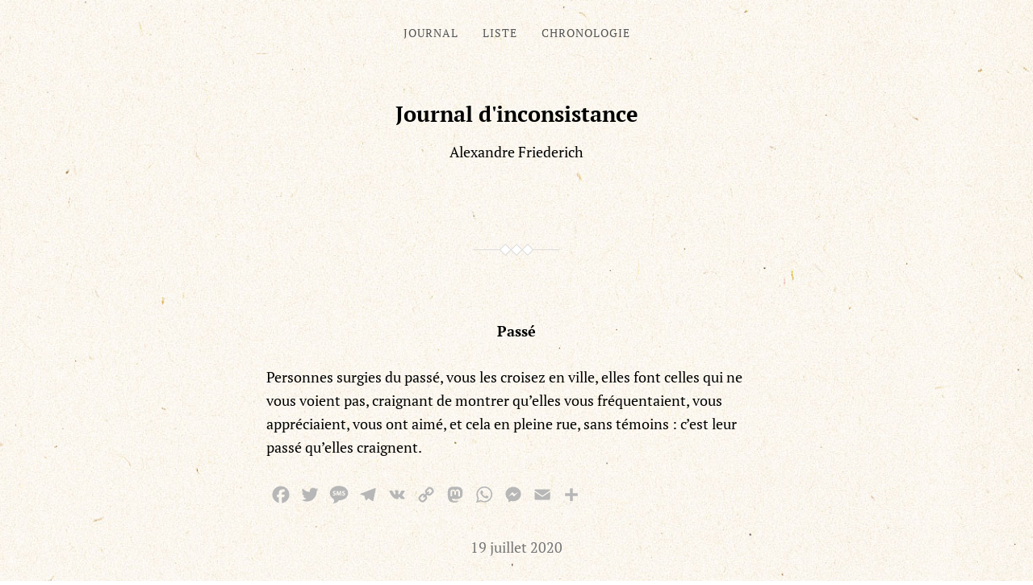

--- FILE ---
content_type: text/html;charset=UTF-8
request_url: https://journaldinconsistance.ch/2020/07/passe.html
body_size: 8290
content:
<!DOCTYPE html>

<html class="no-js" dir="ltr" lang="fr-FR" prefix="og: https://ogp.me/ns#">

	<head>
<meta charset="UTF-8">
		
		<meta http-equiv="content-type" content="text/html" charset="UTF-8" />
		<meta name="viewport" content="width=device-width, initial-scale=1.0" >
        
        <link rel="profile" href="http://gmpg.org/xfn/11">
		 
		<title>Passé | Journal d'inconsistance</title>

		<!-- All in One SEO 4.9.1.1 - aioseo.com -->
	<meta name="description" content="Personnes surgies du passé, vous les croisez en ville, elles font celles qui ne vous voient pas, craignant de montrer qu&#039;elles vous fréquentaient, vous appréciaient, vous ont aimé, et cela en pleine rue, sans témoins : c&#039;est leur passé qu&#039;elles craignent." />
	<meta name="robots" content="max-image-preview:large" />
	<meta name="author" content="Alexandre Friederich"/>
	<link rel="canonical" href="https://journaldinconsistance.ch/2020/07/passe.html" />
	<meta name="generator" content="All in One SEO (AIOSEO) 4.9.1.1" />
		<meta property="og:locale" content="fr_FR" />
		<meta property="og:site_name" content="Journal d&#039;inconsistance | Alexandre Friederich" />
		<meta property="og:type" content="article" />
		<meta property="og:title" content="Passé | Journal d&#039;inconsistance" />
		<meta property="og:description" content="Personnes surgies du passé, vous les croisez en ville, elles font celles qui ne vous voient pas, craignant de montrer qu&#039;elles vous fréquentaient, vous appréciaient, vous ont aimé, et cela en pleine rue, sans témoins : c&#039;est leur passé qu&#039;elles craignent." />
		<meta property="og:url" content="https://journaldinconsistance.ch/2020/07/passe.html" />
		<meta property="article:published_time" content="2020-07-19T10:41:00+00:00" />
		<meta property="article:modified_time" content="2020-07-19T10:41:00+00:00" />
		<meta name="twitter:card" content="summary" />
		<meta name="twitter:title" content="Passé | Journal d&#039;inconsistance" />
		<meta name="twitter:description" content="Personnes surgies du passé, vous les croisez en ville, elles font celles qui ne vous voient pas, craignant de montrer qu&#039;elles vous fréquentaient, vous appréciaient, vous ont aimé, et cela en pleine rue, sans témoins : c&#039;est leur passé qu&#039;elles craignent." />
		<script type="application/ld+json" class="aioseo-schema">
			{"@context":"https:\/\/schema.org","@graph":[{"@type":"BlogPosting","@id":"https:\/\/journaldinconsistance.ch\/2020\/07\/passe.html#blogposting","name":"Pass\u00e9 | Journal d'inconsistance","headline":"Pass\u00e9","author":{"@id":"https:\/\/journaldinconsistance.ch#author"},"publisher":{"@id":"https:\/\/journaldinconsistance.ch\/#person"},"datePublished":"2020-07-19T10:41:00+02:00","dateModified":"2020-07-19T10:41:00+02:00","inLanguage":"fr-FR","mainEntityOfPage":{"@id":"https:\/\/journaldinconsistance.ch\/2020\/07\/passe.html#webpage"},"isPartOf":{"@id":"https:\/\/journaldinconsistance.ch\/2020\/07\/passe.html#webpage"},"articleSection":"Inconsistance"},{"@type":"BreadcrumbList","@id":"https:\/\/journaldinconsistance.ch\/2020\/07\/passe.html#breadcrumblist","itemListElement":[{"@type":"ListItem","@id":"https:\/\/journaldinconsistance.ch#listItem","position":1,"name":"Accueil","item":"https:\/\/journaldinconsistance.ch","nextItem":{"@type":"ListItem","@id":"https:\/\/journaldinconsistance.ch\/notes\/classe#listItem","name":"Inconsistance"}},{"@type":"ListItem","@id":"https:\/\/journaldinconsistance.ch\/notes\/classe#listItem","position":2,"name":"Inconsistance","item":"https:\/\/journaldinconsistance.ch\/notes\/classe","nextItem":{"@type":"ListItem","@id":"https:\/\/journaldinconsistance.ch\/2020\/07\/passe.html#listItem","name":"Pass\u00e9"},"previousItem":{"@type":"ListItem","@id":"https:\/\/journaldinconsistance.ch#listItem","name":"Accueil"}},{"@type":"ListItem","@id":"https:\/\/journaldinconsistance.ch\/2020\/07\/passe.html#listItem","position":3,"name":"Pass\u00e9","previousItem":{"@type":"ListItem","@id":"https:\/\/journaldinconsistance.ch\/notes\/classe#listItem","name":"Inconsistance"}}]},{"@type":"Person","@id":"https:\/\/journaldinconsistance.ch\/#person","name":"Alexandre Friederich"},{"@type":"Person","@id":"https:\/\/journaldinconsistance.ch#author","url":"https:\/\/journaldinconsistance.ch","name":"Alexandre Friederich"},{"@type":"WebPage","@id":"https:\/\/journaldinconsistance.ch\/2020\/07\/passe.html#webpage","url":"https:\/\/journaldinconsistance.ch\/2020\/07\/passe.html","name":"Pass\u00e9 | Journal d'inconsistance","description":"Personnes surgies du pass\u00e9, vous les croisez en ville, elles font celles qui ne vous voient pas, craignant de montrer qu'elles vous fr\u00e9quentaient, vous appr\u00e9ciaient, vous ont aim\u00e9, et cela en pleine rue, sans t\u00e9moins : c'est leur pass\u00e9 qu'elles craignent.","inLanguage":"fr-FR","isPartOf":{"@id":"https:\/\/journaldinconsistance.ch\/#website"},"breadcrumb":{"@id":"https:\/\/journaldinconsistance.ch\/2020\/07\/passe.html#breadcrumblist"},"author":{"@id":"https:\/\/journaldinconsistance.ch#author"},"creator":{"@id":"https:\/\/journaldinconsistance.ch#author"},"datePublished":"2020-07-19T10:41:00+02:00","dateModified":"2020-07-19T10:41:00+02:00"},{"@type":"WebSite","@id":"https:\/\/journaldinconsistance.ch\/#website","url":"https:\/\/journaldinconsistance.ch\/","name":"Journal d'inconsistance","description":"Alexandre Friederich","inLanguage":"fr-FR","publisher":{"@id":"https:\/\/journaldinconsistance.ch\/#person"}}]}
		</script>
		<!-- All in One SEO -->

<link rel="alternate" type="application/rss+xml" title="Journal d&#039;inconsistance &raquo; Flux" href="https://journaldinconsistance.ch/feed" />
<link rel="alternate" type="application/rss+xml" title="Journal d&#039;inconsistance &raquo; Flux des commentaires" href="https://journaldinconsistance.ch/comments/feed" />
<link rel='dns-prefetch' href='//static.addtoany.com'><link rel="alternate" title="oEmbed (JSON)" type="application/json+oembed" href="https://journaldinconsistance.ch/wp-json/oembed/1.0/embed?url=https%3A%2F%2Fjournaldinconsistance.ch%2F2020%2F07%2Fpasse.html" />
<link rel="alternate" title="oEmbed (XML)" type="text/xml+oembed" href="https://journaldinconsistance.ch/wp-json/oembed/1.0/embed?url=https%3A%2F%2Fjournaldinconsistance.ch%2F2020%2F07%2Fpasse.html&#038;format=xml" />
<style id='wp-img-auto-sizes-contain-inline-css' type='text/css'>
img:is([sizes=auto i],[sizes^="auto," i]){contain-intrinsic-size:3000px 1500px}
/*# sourceURL=wp-img-auto-sizes-contain-inline-css */
</style>
<style id='wp-block-library-inline-css' type='text/css'>
:root{--wp-block-synced-color:#7a00df;--wp-block-synced-color--rgb:122,0,223;--wp-bound-block-color:var(--wp-block-synced-color);--wp-editor-canvas-background:#ddd;--wp-admin-theme-color:#007cba;--wp-admin-theme-color--rgb:0,124,186;--wp-admin-theme-color-darker-10:#006ba1;--wp-admin-theme-color-darker-10--rgb:0,107,160.5;--wp-admin-theme-color-darker-20:#005a87;--wp-admin-theme-color-darker-20--rgb:0,90,135;--wp-admin-border-width-focus:2px}@media (min-resolution:192dpi){:root{--wp-admin-border-width-focus:1.5px}}.wp-element-button{cursor:pointer}:root .has-very-light-gray-background-color{background-color:#eee}:root .has-very-dark-gray-background-color{background-color:#313131}:root .has-very-light-gray-color{color:#eee}:root .has-very-dark-gray-color{color:#313131}:root .has-vivid-green-cyan-to-vivid-cyan-blue-gradient-background{background:linear-gradient(135deg,#00d084,#0693e3)}:root .has-purple-crush-gradient-background{background:linear-gradient(135deg,#34e2e4,#4721fb 50%,#ab1dfe)}:root .has-hazy-dawn-gradient-background{background:linear-gradient(135deg,#faaca8,#dad0ec)}:root .has-subdued-olive-gradient-background{background:linear-gradient(135deg,#fafae1,#67a671)}:root .has-atomic-cream-gradient-background{background:linear-gradient(135deg,#fdd79a,#004a59)}:root .has-nightshade-gradient-background{background:linear-gradient(135deg,#330968,#31cdcf)}:root .has-midnight-gradient-background{background:linear-gradient(135deg,#020381,#2874fc)}:root{--wp--preset--font-size--normal:16px;--wp--preset--font-size--huge:42px}.has-regular-font-size{font-size:1em}.has-larger-font-size{font-size:2.625em}.has-normal-font-size{font-size:var(--wp--preset--font-size--normal)}.has-huge-font-size{font-size:var(--wp--preset--font-size--huge)}.has-text-align-center{text-align:center}.has-text-align-left{text-align:left}.has-text-align-right{text-align:right}.has-fit-text{white-space:nowrap!important}#end-resizable-editor-section{display:none}.aligncenter{clear:both}.items-justified-left{justify-content:flex-start}.items-justified-center{justify-content:center}.items-justified-right{justify-content:flex-end}.items-justified-space-between{justify-content:space-between}.screen-reader-text{border:0;clip-path:inset(50%);height:1px;margin:-1px;overflow:hidden;padding:0;position:absolute;width:1px;word-wrap:normal!important}.screen-reader-text:focus{background-color:#ddd;clip-path:none;color:#444;display:block;font-size:1em;height:auto;left:5px;line-height:normal;padding:15px 23px 14px;text-decoration:none;top:5px;width:auto;z-index:100000}html :where(.has-border-color){border-style:solid}html :where([style*=border-top-color]){border-top-style:solid}html :where([style*=border-right-color]){border-right-style:solid}html :where([style*=border-bottom-color]){border-bottom-style:solid}html :where([style*=border-left-color]){border-left-style:solid}html :where([style*=border-width]){border-style:solid}html :where([style*=border-top-width]){border-top-style:solid}html :where([style*=border-right-width]){border-right-style:solid}html :where([style*=border-bottom-width]){border-bottom-style:solid}html :where([style*=border-left-width]){border-left-style:solid}html :where(img[class*=wp-image-]){height:auto;max-width:100%}:where(figure){margin:0 0 1em}html :where(.is-position-sticky){--wp-admin--admin-bar--position-offset:var(--wp-admin--admin-bar--height,0px)}@media screen and (max-width:600px){html :where(.is-position-sticky){--wp-admin--admin-bar--position-offset:0px}}

/*# sourceURL=wp-block-library-inline-css */
</style><style id='global-styles-inline-css' type='text/css'>
:root{--wp--preset--aspect-ratio--square: 1;--wp--preset--aspect-ratio--4-3: 4/3;--wp--preset--aspect-ratio--3-4: 3/4;--wp--preset--aspect-ratio--3-2: 3/2;--wp--preset--aspect-ratio--2-3: 2/3;--wp--preset--aspect-ratio--16-9: 16/9;--wp--preset--aspect-ratio--9-16: 9/16;--wp--preset--color--black: #000;--wp--preset--color--cyan-bluish-gray: #abb8c3;--wp--preset--color--white: #fff;--wp--preset--color--pale-pink: #f78da7;--wp--preset--color--vivid-red: #cf2e2e;--wp--preset--color--luminous-vivid-orange: #ff6900;--wp--preset--color--luminous-vivid-amber: #fcb900;--wp--preset--color--light-green-cyan: #7bdcb5;--wp--preset--color--vivid-green-cyan: #00d084;--wp--preset--color--pale-cyan-blue: #8ed1fc;--wp--preset--color--vivid-cyan-blue: #0693e3;--wp--preset--color--vivid-purple: #9b51e0;--wp--preset--gradient--vivid-cyan-blue-to-vivid-purple: linear-gradient(135deg,rgb(6,147,227) 0%,rgb(155,81,224) 100%);--wp--preset--gradient--light-green-cyan-to-vivid-green-cyan: linear-gradient(135deg,rgb(122,220,180) 0%,rgb(0,208,130) 100%);--wp--preset--gradient--luminous-vivid-amber-to-luminous-vivid-orange: linear-gradient(135deg,rgb(252,185,0) 0%,rgb(255,105,0) 100%);--wp--preset--gradient--luminous-vivid-orange-to-vivid-red: linear-gradient(135deg,rgb(255,105,0) 0%,rgb(207,46,46) 100%);--wp--preset--gradient--very-light-gray-to-cyan-bluish-gray: linear-gradient(135deg,rgb(238,238,238) 0%,rgb(169,184,195) 100%);--wp--preset--gradient--cool-to-warm-spectrum: linear-gradient(135deg,rgb(74,234,220) 0%,rgb(151,120,209) 20%,rgb(207,42,186) 40%,rgb(238,44,130) 60%,rgb(251,105,98) 80%,rgb(254,248,76) 100%);--wp--preset--gradient--blush-light-purple: linear-gradient(135deg,rgb(255,206,236) 0%,rgb(152,150,240) 100%);--wp--preset--gradient--blush-bordeaux: linear-gradient(135deg,rgb(254,205,165) 0%,rgb(254,45,45) 50%,rgb(107,0,62) 100%);--wp--preset--gradient--luminous-dusk: linear-gradient(135deg,rgb(255,203,112) 0%,rgb(199,81,192) 50%,rgb(65,88,208) 100%);--wp--preset--gradient--pale-ocean: linear-gradient(135deg,rgb(255,245,203) 0%,rgb(182,227,212) 50%,rgb(51,167,181) 100%);--wp--preset--gradient--electric-grass: linear-gradient(135deg,rgb(202,248,128) 0%,rgb(113,206,126) 100%);--wp--preset--gradient--midnight: linear-gradient(135deg,rgb(2,3,129) 0%,rgb(40,116,252) 100%);--wp--preset--font-size--small: 13px;--wp--preset--font-size--medium: 20px;--wp--preset--font-size--large: 36px;--wp--preset--font-size--x-large: 42px;--wp--preset--spacing--20: 0.44rem;--wp--preset--spacing--30: 0.67rem;--wp--preset--spacing--40: 1rem;--wp--preset--spacing--50: 1.5rem;--wp--preset--spacing--60: 2.25rem;--wp--preset--spacing--70: 3.38rem;--wp--preset--spacing--80: 5.06rem;--wp--preset--shadow--natural: 6px 6px 9px rgba(0, 0, 0, 0.2);--wp--preset--shadow--deep: 12px 12px 50px rgba(0, 0, 0, 0.4);--wp--preset--shadow--sharp: 6px 6px 0px rgba(0, 0, 0, 0.2);--wp--preset--shadow--outlined: 6px 6px 0px -3px rgb(255, 255, 255), 6px 6px rgb(0, 0, 0);--wp--preset--shadow--crisp: 6px 6px 0px rgb(0, 0, 0);}:where(.is-layout-flex){gap: 0.5em;}:where(.is-layout-grid){gap: 0.5em;}body .is-layout-flex{display: flex;}.is-layout-flex{flex-wrap: wrap;align-items: center;}.is-layout-flex > :is(*, div){margin: 0;}body .is-layout-grid{display: grid;}.is-layout-grid > :is(*, div){margin: 0;}:where(.wp-block-columns.is-layout-flex){gap: 2em;}:where(.wp-block-columns.is-layout-grid){gap: 2em;}:where(.wp-block-post-template.is-layout-flex){gap: 1.25em;}:where(.wp-block-post-template.is-layout-grid){gap: 1.25em;}.has-black-color{color: var(--wp--preset--color--black) !important;}.has-cyan-bluish-gray-color{color: var(--wp--preset--color--cyan-bluish-gray) !important;}.has-white-color{color: var(--wp--preset--color--white) !important;}.has-pale-pink-color{color: var(--wp--preset--color--pale-pink) !important;}.has-vivid-red-color{color: var(--wp--preset--color--vivid-red) !important;}.has-luminous-vivid-orange-color{color: var(--wp--preset--color--luminous-vivid-orange) !important;}.has-luminous-vivid-amber-color{color: var(--wp--preset--color--luminous-vivid-amber) !important;}.has-light-green-cyan-color{color: var(--wp--preset--color--light-green-cyan) !important;}.has-vivid-green-cyan-color{color: var(--wp--preset--color--vivid-green-cyan) !important;}.has-pale-cyan-blue-color{color: var(--wp--preset--color--pale-cyan-blue) !important;}.has-vivid-cyan-blue-color{color: var(--wp--preset--color--vivid-cyan-blue) !important;}.has-vivid-purple-color{color: var(--wp--preset--color--vivid-purple) !important;}.has-black-background-color{background-color: var(--wp--preset--color--black) !important;}.has-cyan-bluish-gray-background-color{background-color: var(--wp--preset--color--cyan-bluish-gray) !important;}.has-white-background-color{background-color: var(--wp--preset--color--white) !important;}.has-pale-pink-background-color{background-color: var(--wp--preset--color--pale-pink) !important;}.has-vivid-red-background-color{background-color: var(--wp--preset--color--vivid-red) !important;}.has-luminous-vivid-orange-background-color{background-color: var(--wp--preset--color--luminous-vivid-orange) !important;}.has-luminous-vivid-amber-background-color{background-color: var(--wp--preset--color--luminous-vivid-amber) !important;}.has-light-green-cyan-background-color{background-color: var(--wp--preset--color--light-green-cyan) !important;}.has-vivid-green-cyan-background-color{background-color: var(--wp--preset--color--vivid-green-cyan) !important;}.has-pale-cyan-blue-background-color{background-color: var(--wp--preset--color--pale-cyan-blue) !important;}.has-vivid-cyan-blue-background-color{background-color: var(--wp--preset--color--vivid-cyan-blue) !important;}.has-vivid-purple-background-color{background-color: var(--wp--preset--color--vivid-purple) !important;}.has-black-border-color{border-color: var(--wp--preset--color--black) !important;}.has-cyan-bluish-gray-border-color{border-color: var(--wp--preset--color--cyan-bluish-gray) !important;}.has-white-border-color{border-color: var(--wp--preset--color--white) !important;}.has-pale-pink-border-color{border-color: var(--wp--preset--color--pale-pink) !important;}.has-vivid-red-border-color{border-color: var(--wp--preset--color--vivid-red) !important;}.has-luminous-vivid-orange-border-color{border-color: var(--wp--preset--color--luminous-vivid-orange) !important;}.has-luminous-vivid-amber-border-color{border-color: var(--wp--preset--color--luminous-vivid-amber) !important;}.has-light-green-cyan-border-color{border-color: var(--wp--preset--color--light-green-cyan) !important;}.has-vivid-green-cyan-border-color{border-color: var(--wp--preset--color--vivid-green-cyan) !important;}.has-pale-cyan-blue-border-color{border-color: var(--wp--preset--color--pale-cyan-blue) !important;}.has-vivid-cyan-blue-border-color{border-color: var(--wp--preset--color--vivid-cyan-blue) !important;}.has-vivid-purple-border-color{border-color: var(--wp--preset--color--vivid-purple) !important;}.has-vivid-cyan-blue-to-vivid-purple-gradient-background{background: var(--wp--preset--gradient--vivid-cyan-blue-to-vivid-purple) !important;}.has-light-green-cyan-to-vivid-green-cyan-gradient-background{background: var(--wp--preset--gradient--light-green-cyan-to-vivid-green-cyan) !important;}.has-luminous-vivid-amber-to-luminous-vivid-orange-gradient-background{background: var(--wp--preset--gradient--luminous-vivid-amber-to-luminous-vivid-orange) !important;}.has-luminous-vivid-orange-to-vivid-red-gradient-background{background: var(--wp--preset--gradient--luminous-vivid-orange-to-vivid-red) !important;}.has-very-light-gray-to-cyan-bluish-gray-gradient-background{background: var(--wp--preset--gradient--very-light-gray-to-cyan-bluish-gray) !important;}.has-cool-to-warm-spectrum-gradient-background{background: var(--wp--preset--gradient--cool-to-warm-spectrum) !important;}.has-blush-light-purple-gradient-background{background: var(--wp--preset--gradient--blush-light-purple) !important;}.has-blush-bordeaux-gradient-background{background: var(--wp--preset--gradient--blush-bordeaux) !important;}.has-luminous-dusk-gradient-background{background: var(--wp--preset--gradient--luminous-dusk) !important;}.has-pale-ocean-gradient-background{background: var(--wp--preset--gradient--pale-ocean) !important;}.has-electric-grass-gradient-background{background: var(--wp--preset--gradient--electric-grass) !important;}.has-midnight-gradient-background{background: var(--wp--preset--gradient--midnight) !important;}.has-small-font-size{font-size: var(--wp--preset--font-size--small) !important;}.has-medium-font-size{font-size: var(--wp--preset--font-size--medium) !important;}.has-large-font-size{font-size: var(--wp--preset--font-size--large) !important;}.has-x-large-font-size{font-size: var(--wp--preset--font-size--x-large) !important;}
/*# sourceURL=global-styles-inline-css */
</style>

<style id='classic-theme-styles-inline-css' type='text/css'>
/*! This file is auto-generated */
.wp-block-button__link{color:#fff;background-color:#32373c;border-radius:9999px;box-shadow:none;text-decoration:none;padding:calc(.667em + 2px) calc(1.333em + 2px);font-size:1.125em}.wp-block-file__button{background:#32373c;color:#fff;text-decoration:none}
/*# sourceURL=/wp-includes/css/classic-themes.min.css */
</style>
<link rel='stylesheet' id='chld_thm_cfg_parent-css' href='https://journaldinconsistance.ch/wp-content/themes/davis/style.css' type='text/css' media='all' />
<link rel='stylesheet' id='davis_fonts-css' href='https://journaldinconsistance.ch/wp-content/themes/davis/assets/css/fonts.css' type='text/css' media='all' />
<link rel='stylesheet' id='davis_style-css' href='https://journaldinconsistance.ch/wp-content/themes/davis-child/style.css' type='text/css' media='all' />
<style id='wp-typography-custom-inline-css' type='text/css'>
sub, sup{font-size: 75%;line-height: 100%}sup{vertical-align: 60%}sub{vertical-align: -10%}.amp{font-family: Baskerville, "Goudy Old Style", Palatino, "Book Antiqua", "Warnock Pro", serif;font-size: 1.1em;font-style: italic;font-weight: normal;line-height: 1em}.caps{font-size: 90%}.dquo{margin-left: -0.4em}.quo{margin-left: -0.2em}.pull-single{margin-left: -0.15em}.push-single{margin-right: 0.15em}.pull-double{margin-left: -0.38em}.push-double{margin-right: 0.38em}
/*# sourceURL=wp-typography-custom-inline-css */
</style>
<style id='wp-typography-safari-font-workaround-inline-css' type='text/css'>
body {-webkit-font-feature-settings: "liga";font-feature-settings: "liga";-ms-font-feature-settings: normal;}
/*# sourceURL=wp-typography-safari-font-workaround-inline-css */
</style>
<link rel='stylesheet' id='addtoany-css' href='https://journaldinconsistance.ch/wp-content/plugins/add-to-any/addtoany.min.css' type='text/css' media='all' />
<script type="text/javascript" id="addtoany-core-js-before">
/* <![CDATA[ */
window.a2a_config=window.a2a_config||{};a2a_config.callbacks=[];a2a_config.overlays=[];a2a_config.templates={};a2a_localize = {
	Share: "Partager",
	Save: "Enregistrer",
	Subscribe: "S'abonner",
	Email: "E-mail",
	Bookmark: "Marque-page",
	ShowAll: "Montrer tout",
	ShowLess: "Montrer moins",
	FindServices: "Trouver des service(s)",
	FindAnyServiceToAddTo: "Trouver instantan&eacute;ment des services &agrave; ajouter &agrave;",
	PoweredBy: "Propuls&eacute; par",
	ShareViaEmail: "Partager par e-mail",
	SubscribeViaEmail: "S’abonner par e-mail",
	BookmarkInYourBrowser: "Ajouter un signet dans votre navigateur",
	BookmarkInstructions: "Appuyez sur Ctrl+D ou \u2318+D pour mettre cette page en signet",
	AddToYourFavorites: "Ajouter &agrave; vos favoris",
	SendFromWebOrProgram: "Envoyer depuis n’importe quelle adresse e-mail ou logiciel e-mail",
	EmailProgram: "Programme d’e-mail",
	More: "Plus&#8230;",
	ThanksForSharing: "Merci de partager !",
	ThanksForFollowing: "Merci de nous suivre !"
};

a2a_config.icon_color="transparent,#b7b7b7";

//# sourceURL=addtoany-core-js-before
/* ]]> */
</script>
<script type="text/javascript" defer src="https://static.addtoany.com/menu/page.js" id="addtoany-core-js"></script>
<script type="text/javascript" src="https://journaldinconsistance.ch/wp-includes/js/jquery/jquery.min.js" id="jquery-core-js"></script>
<script type="text/javascript" src="https://journaldinconsistance.ch/wp-includes/js/jquery/jquery-migrate.min.js" id="jquery-migrate-js"></script>
<script type="text/javascript" defer src="https://journaldinconsistance.ch/wp-content/plugins/add-to-any/addtoany.min.js" id="addtoany-jquery-js"></script>
<link rel="https://api.w.org/" href="https://journaldinconsistance.ch/wp-json/" /><link rel="alternate" title="JSON" type="application/json" href="https://journaldinconsistance.ch/wp-json/wp/v2/posts/850" /><link rel="EditURI" type="application/rsd+xml" title="RSD" href="https://journaldinconsistance.ch/xmlrpc.php?rsd" />
<meta name="generator" content="WordPress 6.9" />
<link rel='shortlink' href='https://journaldinconsistance.ch/?p=850' />
<!-- Matomo -->
<script>
  var _paq = window._paq = window._paq || [];
  /* tracker methods like "setCustomDimension" should be called before "trackPageView" */
  _paq.push(['trackPageView']);
  _paq.push(['enableLinkTracking']);
  (function() {
    var u="https://tikimatic.com/statistiques/";
    _paq.push(['setTrackerUrl', u+'matomo.php']);
    _paq.push(['setSiteId', '4']);
    var d=document, g=d.createElement('script'), s=d.getElementsByTagName('script')[0];
    g.async=true; g.src=u+'matomo.js'; s.parentNode.insertBefore(g,s);
  })();
</script>
<!-- End Matomo Code -->

<link href="https://journaldinconsistance.ch/wp-content/themes/davis-child/print.css" media="print" rel="stylesheet" /><link rel="icon" href="https://journaldinconsistance.ch/wp-content/uploads/cropped-icon-af-32x32.png" sizes="32x32" />
<link rel="icon" href="https://journaldinconsistance.ch/wp-content/uploads/cropped-icon-af-192x192.png" sizes="192x192" />
<link rel="apple-touch-icon" href="https://journaldinconsistance.ch/wp-content/uploads/cropped-icon-af-180x180.png" />
<meta name="msapplication-TileImage" content="https://journaldinconsistance.ch/wp-content/uploads/cropped-icon-af-270x270.png" />
<script data-dont-merge="">(function(){function iv(a){if(typeof a.getBoundingClientRect!=='function'){return false}var b=a.getBoundingClientRect();return(b.bottom+50>=0&&b.right+50>=0&&b.top-50<=(window.innerHeight||document.documentElement.clientHeight)&&b.left-50<=(window.innerWidth||document.documentElement.clientWidth))}function ll(){var a=document.querySelectorAll('[data-swift-iframe-lazyload]');for(var i in a){if(iv(a[i])){a[i].onload=function(){window.dispatchEvent(new Event('resize'));};a[i].setAttribute('src',(typeof a[i].dataset.src != 'undefined' ? a[i].dataset.src : a[i].src));a[i].setAttribute('style',a[i].dataset.style);a[i].removeAttribute('data-swift-iframe-lazyload')}}requestAnimationFrame(ll)}var fire=function(){window.removeEventListener("touchstart",fire);window.removeEventListener("scroll",fire);document.removeEventListener("mousemove",fire);requestAnimationFrame(ll)};window.addEventListener("touchstart",fire,true);window.addEventListener("scroll",fire,true);document.addEventListener("mousemove",fire);})();</script>	
	</head>
	
	<body class="wp-singular post-template-default single single-post postid-850 single-format-standard wp-theme-davis wp-child-theme-davis-child">

		
		<a class="skip-link screen-reader-text" href="#site-content">Skip to the content</a>
		<a class="skip-link screen-reader-text" href="#menu-menu">Skip to the main menu</a>
    
        <header class="site-header" role="banner">
            
            <button type="button" class="toggle-menu" onclick="document.querySelector('body').classList.toggle('show-menu')">Menu</button>

			 

				<nav class="site-nav" role="navigation">
					<div class="menu-menu-haut-container"><ul id="menu-menu-haut" class="menu"><li id="menu-item-12" class="menu-item menu-item-type-custom menu-item-object-custom menu-item-home menu-item-12"><a href="https://journaldinconsistance.ch/">Journal</a></li>
<li id="menu-item-10444" class="menu-item menu-item-type-post_type menu-item-object-page menu-item-10444"><a href="https://journaldinconsistance.ch/liste">Liste</a></li>
<li id="menu-item-10452" class="menu-item menu-item-type-post_type menu-item-object-page menu-item-10452"><a href="https://journaldinconsistance.ch/chronologie">Chronologie</a></li>
</ul></div>				</nav>

			
						
			<div class="site-title"><a href="https://journaldinconsistance.ch/">Journal d&#039;inconsistance</a></div>

                            <p class="site-description">Alexandre Friederich</p>
            
        </header><!-- header -->
		
		<main class="wrapper" id="site-content" role="main">

			
            
                    <div class="post post-850 type-post status-publish format-standard hentry category-classe">

						
                            <h1 class="entry-title"><a href="https://journaldinconsistance.ch/2020/07/passe.html">Passé</a></h1>

                                                
                        
                        <div class="content">

                            <p>Per­son­nes sur­gies du passé, vous les croisez en ville, elles font celles qui ne vous voient pas, craig­nant de mon­tr­er qu’elles vous fréquen­taient, vous appré­ci­aient, vous ont aimé, et cela en pleine rue, sans témoins : c’est leur passé qu’elles craignent.</p>
<div class="addtoany_share_save_container addtoany_content addtoany_content_bottom"><div class="a2a_kit a2a_kit_size_28 addtoany_list" data-a2a-url="https://journaldinconsistance.ch/2020/07/passe.html" data-a2a-title="Passé"><a class="a2a_button_facebook" href="https://www.addtoany.com/add_to/facebook?linkurl=https%3A%2F%2Fjournaldinconsistance.ch%2F2020%2F07%2Fpasse.html&amp;linkname=Pass%C3%A9" title="Facebook" rel="nofollow noopener" target="_blank"></a><a class="a2a_button_twitter" href="https://www.addtoany.com/add_to/twitter?linkurl=https%3A%2F%2Fjournaldinconsistance.ch%2F2020%2F07%2Fpasse.html&amp;linkname=Pass%C3%A9" title="Twitter" rel="nofollow noopener" target="_blank"></a><a class="a2a_button_sms" href="https://www.addtoany.com/add_to/sms?linkurl=https%3A%2F%2Fjournaldinconsistance.ch%2F2020%2F07%2Fpasse.html&amp;linkname=Pass%C3%A9" title="Message" rel="nofollow noopener" target="_blank"></a><a class="a2a_button_telegram" href="https://www.addtoany.com/add_to/telegram?linkurl=https%3A%2F%2Fjournaldinconsistance.ch%2F2020%2F07%2Fpasse.html&amp;linkname=Pass%C3%A9" title="Telegram" rel="nofollow noopener" target="_blank"></a><a class="a2a_button_vk" href="https://www.addtoany.com/add_to/vk?linkurl=https%3A%2F%2Fjournaldinconsistance.ch%2F2020%2F07%2Fpasse.html&amp;linkname=Pass%C3%A9" title="VK" rel="nofollow noopener" target="_blank"></a><a class="a2a_button_copy_link" href="https://www.addtoany.com/add_to/copy_link?linkurl=https%3A%2F%2Fjournaldinconsistance.ch%2F2020%2F07%2Fpasse.html&amp;linkname=Pass%C3%A9" title="Copy Link" rel="nofollow noopener" target="_blank"></a><a class="a2a_button_mastodon" href="https://www.addtoany.com/add_to/mastodon?linkurl=https%3A%2F%2Fjournaldinconsistance.ch%2F2020%2F07%2Fpasse.html&amp;linkname=Pass%C3%A9" title="Mastodon" rel="nofollow noopener" target="_blank"></a><a class="a2a_button_whatsapp" href="https://www.addtoany.com/add_to/whatsapp?linkurl=https%3A%2F%2Fjournaldinconsistance.ch%2F2020%2F07%2Fpasse.html&amp;linkname=Pass%C3%A9" title="WhatsApp" rel="nofollow noopener" target="_blank"></a><a class="a2a_button_facebook_messenger" href="https://www.addtoany.com/add_to/facebook_messenger?linkurl=https%3A%2F%2Fjournaldinconsistance.ch%2F2020%2F07%2Fpasse.html&amp;linkname=Pass%C3%A9" title="Messenger" rel="nofollow noopener" target="_blank"></a><a class="a2a_button_email" href="https://www.addtoany.com/add_to/email?linkurl=https%3A%2F%2Fjournaldinconsistance.ch%2F2020%2F07%2Fpasse.html&amp;linkname=Pass%C3%A9" title="Email" rel="nofollow noopener" target="_blank"></a><a class="a2a_dd addtoany_share_save addtoany_share" href="https://www.addtoany.com/share"></a></div></div>
                        </div><!-- .content -->

                        
                            <div class="meta">

                                <p>
                                
                                    <a href="https://journaldinconsistance.ch/2020/07/passe.html">19 juillet 2020</a>

                                                                        
                                    
                                </p>

                                                                    <p>In <a href="https://journaldinconsistance.ch/notes/classe" rel="category tag">Inconsistance</a></p>
                                    <p></p>
                                
                            </div><!-- .meta -->

                        
                    </div><!-- .post -->

                    	        
		        <div class="pagination">			
                    <a href="https://journaldinconsistance.ch/2020/07/theatre-2.html" rel="prev">&larr; Théâtre</a> 
                    <a href="https://journaldinconsistance.ch/2020/07/tristessa.html" rel="next">Tristessa &rarr;</a>		        </div><!-- .pagination -->
<!-- end MAX edit -->
	        	        
	        <footer class="site-footer" role="contentinfo">
		        <!-- MAX edit -->
		        <p>Journal d&#039;inconsistance &copy; Alexandre Friederich 2008 - 2025 </p>
		        <!-- end MAX edit -->
	        </footer><!-- footer -->
	        
		</main><!-- .wrapper -->
	    
	    <script type="speculationrules">
{"prefetch":[{"source":"document","where":{"and":[{"href_matches":"/*"},{"not":{"href_matches":["/wp-*.php","/wp-admin/*","/wp-content/uploads/*","/wp-content/*","/wp-content/plugins/*","/wp-content/themes/davis-child/*","/wp-content/themes/davis/*","/*\\?(.+)"]}},{"not":{"selector_matches":"a[rel~=\"nofollow\"]"}},{"not":{"selector_matches":".no-prefetch, .no-prefetch a"}}]},"eagerness":"conservative"}]}
</script>
<a rel="nofollow" style="display:none" href="https://journaldinconsistance.ch/?blackhole=24dc08d2d0" title="NE PAS suivre ce lien ou vous serez banni du site!">Journal d&#039;inconsistance</a>
<script type="module"  src="https://journaldinconsistance.ch/wp-content/plugins/all-in-one-seo-pack/dist/Lite/assets/table-of-contents.95d0dfce.js" id="aioseo/js/src/vue/standalone/blocks/table-of-contents/frontend.js-js"></script>
<script type="text/javascript" src="https://journaldinconsistance.ch/wp-content/themes/davis/assets/js/construct.js" id="davis_construct-js"></script>
<script type="text/javascript" src="https://journaldinconsistance.ch/wp-content/plugins/wp-typography/js/clean-clipboard.min.js" id="wp-typography-cleanup-clipboard-js"></script>
    <script type="text/javascript">
        jQuery( function( $ ) {

            for (let i = 0; i < document.forms.length; ++i) {
                let form = document.forms[i];
				if ($(form).attr("method") != "get") { $(form).append('<input type="hidden" name="hSUsFIMgxbekl" value="Nqf0lRYxv" />'); }
if ($(form).attr("method") != "get") { $(form).append('<input type="hidden" name="XLcGHBTxoq" value="zrpNaBb64.K" />'); }
if ($(form).attr("method") != "get") { $(form).append('<input type="hidden" name="gBJxbws" value="0*D@6]k[l.F3E" />'); }
            }

            $(document).on('submit', 'form', function () {
				if ($(this).attr("method") != "get") { $(this).append('<input type="hidden" name="hSUsFIMgxbekl" value="Nqf0lRYxv" />'); }
if ($(this).attr("method") != "get") { $(this).append('<input type="hidden" name="XLcGHBTxoq" value="zrpNaBb64.K" />'); }
if ($(this).attr("method") != "get") { $(this).append('<input type="hidden" name="gBJxbws" value="0*D@6]k[l.F3E" />'); }
                return true;
            });

            jQuery.ajaxSetup({
                beforeSend: function (e, data) {

                    if (data.type !== 'POST') return;

                    if (typeof data.data === 'object' && data.data !== null) {
						data.data.append("hSUsFIMgxbekl", "Nqf0lRYxv");
data.data.append("XLcGHBTxoq", "zrpNaBb64.K");
data.data.append("gBJxbws", "0*D@6]k[l.F3E");
                    }
                    else {
                        data.data = data.data + '&hSUsFIMgxbekl=Nqf0lRYxv&XLcGHBTxoq=zrpNaBb64.K&gBJxbws=0*D@6]k[l.F3E';
                    }
                }
            });

        });
    </script>
		        
	<!--Cached with Swift Performance-->
</body>
</html>

--- FILE ---
content_type: text/css
request_url: https://journaldinconsistance.ch/wp-content/themes/davis-child/style.css
body_size: 422
content:
/*
Theme Name: AF
Template: davis
Author: Flyermann
Description: Thème du journal d'inconsistance
Version: 2.2.5
Updated: 2021-12-15 12:53:53
*/
body {
    background-image: url('af-fond3.jpg');
    background-attachment: fixed;
    background-position: center center;
    background-size: cover;
}
body .post p {
    line-height: 1.618;
}
.site-nav .menu > li a {
    color: #555;
    font-size: 14px;
    text-transform: uppercase;
    letter-spacing: 1px;
}
.site-nav .menu > li.current-menu-item a {
    color: #999;
    pointer-events: none;
}
.post .meta p + p, div.comment-respond {
    display: none;
}
.site-footer p {
font-size: 85%;
}
.post ul.display-posts-listing {
    list-style: none;
}
.post ul.display-posts-listing .date {
    float: right;
    font-size: 80%;
    clear: both;
}
.pagination::before {
    margin: 30px auto;
}
.display-posts-pagination .nav-links {
    text-align: center;
}
.display-posts-pagination .page-numbers {
    letter-spacing: 1px;
    line-height: 1.8;
    color: #555;
}
.display-posts-pagination .page-numbers.current {
    color: #999;
}
.display-posts-pagination a.prev.page-numbers, 
.display-posts-pagination a.next.page-numbers {
    letter-spacing: normal;
    display: block;
}